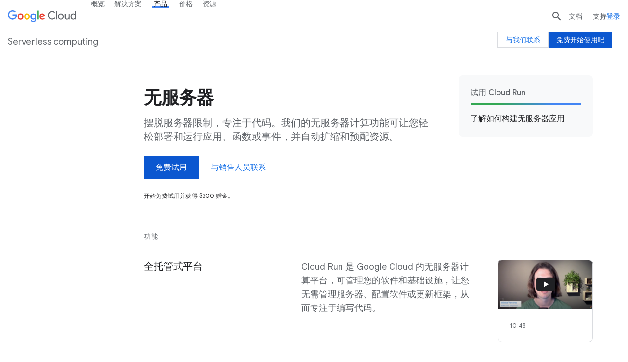

--- FILE ---
content_type: image/svg+xml
request_url: https://www.gstatic.com/cloud/images/navigation/retail.svg
body_size: -281
content:
<svg width="24" height="24" xmlns="http://www.w3.org/2000/svg" xmlns:xlink="http://www.w3.org/1999/xlink"><defs><path id="a" d="M0 0h24v24H0z"/></defs><g fill="none" fill-rule="evenodd"><mask id="b" fill="#fff"><use xlink:href="#a"/></mask><use fill="#FFF" xlink:href="#a"/><g mask="url(#b)"><path d="M1 .5h1.553c.68 0 1.257.5 1.354 1.172L5.45 14.188h11.596l5.516-10.953H4.051" stroke="#3C4043"/><path d="M10.16 20.112a2.5 2.5 0 11-5 0 2.5 2.5 0 015 0M19.373 20.111a2.5 2.5 0 11-5 0 2.5 2.5 0 015 0" fill="#4280EE"/><path d="M5.45 14.189l-1.884 3.765c-.509.94.155 2.224 1.198 2.224h13.347" stroke="#3C4043"/></g></g></svg>

--- FILE ---
content_type: image/svg+xml
request_url: https://www.gstatic.com/cloud/images/navigation/supply-chain.svg
body_size: -88
content:
<svg width="24" height="24" xmlns="http://www.w3.org/2000/svg"><g fill="none" fill-rule="evenodd"><circle stroke="#3C4043" fill="#FFF" cx="13" cy="12" r="10.5"/><path d="M14.284 17.048l.188-1.361c.308-.128.6-.3.864-.505l1.276.514c.12.042.248 0 .316-.112l1.027-1.771c.069-.112.035-.249-.06-.334l-1.086-.847c.025-.163.042-.326.042-.497 0-.171-.017-.334-.034-.505l1.087-.847a.262.262 0 00.06-.334l-1.027-1.772c-.069-.11-.197-.154-.317-.11l-1.275.513a3.632 3.632 0 00-.864-.505l-.197-1.361A.273.273 0 0014.027 7h-2.054a.265.265 0 00-.257.223l-.197 1.352c-.308.137-.599.3-.864.505L9.38 8.566a.262.262 0 00-.317.111L8.036 10.45a.26.26 0 00.06.334l1.087.847a3.338 3.338 0 00-.034.505c0 .171.017.334.034.505l-1.087.856a.25.25 0 00-.06.325l1.027 1.772c.069.111.197.154.317.111l1.275-.513c.265.205.548.376.864.505l.189 1.36c.025.12.137.214.265.214h2.054c.12 0 .231-.094.257-.222zm-2.996-4.913c0-.941.77-1.712 1.712-1.712.941 0 1.712.77 1.712 1.712s-.77 1.712-1.712 1.712c-.941 0-1.712-.77-1.712-1.712z" fill="#4285F4" fill-rule="nonzero"/><circle fill="#3C4043" cx="2.5" cy="11.5" r="2.5"/><circle fill="#3C4043" cx="17.5" cy="2.5" r="2.5"/><circle fill="#3C4043" cx="17.5" cy="21.5" r="2.5"/><circle stroke="#3C4043" fill="#FFF" cx="17.5" cy="2.5" r="2"/><circle stroke="#3C4043" fill="#FFF" cx="17.5" cy="21.5" r="2"/><circle stroke="#3C4043" fill="#FFF" cx="2.5" cy="11.5" r="2"/></g></svg>

--- FILE ---
content_type: image/svg+xml
request_url: https://www.gstatic.com/cloud/images/navigation/gaming.svg
body_size: -230
content:
<svg xmlns="http://www.w3.org/2000/svg" width="22" height="18"><g fill="none" fill-rule="evenodd"><path fill="#E44335" d="M11 7l5-7H6z"/><path d="M3.55 4.5c-.31 0-.598.082-.82.276-.21.184-.351.46-.417.827L.501 15.857c.01.265.121.503.296.678.184.184.437.297.762.3 0 0 1.026.032 1.779-1.132l2.2-3.416h10.924l2.201 3.417c.267.412.563.68.843.85.501.302.936.28.98.278a1.01 1.01 0 001.013-.975L19.687 5.601c-.03-.169-.104-.296-.386-.407-.408-.162-1.083-.285-2.214-.388C14.804 4.598 10.76 4.5 3.551 4.5z" stroke="#3C4043"/><path fill="#3C4043" d="M6 6h1v5H6z"/><path fill="#3C4043" d="M9 8v1H4V8zM7 6v1H6V6zM16 6v1h-1V6zM7 10v1H6v-1zM16 10v1h-1v-1z"/><path fill="#3C4043" d="M9 9H8V8h1zM18 9h-1V8h1zM5 9H4V8h1zM14 9h-1V8h1z"/></g></svg>

--- FILE ---
content_type: image/svg+xml
request_url: https://www.gstatic.com/cloud/images/navigation/government.svg
body_size: -324
content:
<svg width="24" height="24" xmlns="http://www.w3.org/2000/svg" xmlns:xlink="http://www.w3.org/1999/xlink"><defs><path id="a" d="M0-1h24v24H0z"/></defs><g transform="translate(0 1)" fill="none" fill-rule="evenodd"><mask id="b" fill="#fff"><use xlink:href="#a"/></mask><use fill="#FFF" xlink:href="#a"/><g mask="url(#b)"><path fill="#34A353" d="M5 20h2V10H5zM11 20h2V10h-2zM17 20h2V10h-2z"/><path stroke="#3C4043" d="M.015 22.609H24"/><path d="M0 4.247v2.998h24V4.247L12.007-1 0 4.247zM1 4.9L12.007.09 23 4.902v1.344H1V4.9z" fill="#3C4043"/></g></g></svg>

--- FILE ---
content_type: image/svg+xml
request_url: https://www.gstatic.com/cloud/images/navigation/hcls.svg
body_size: -319
content:
<svg width="24" height="24" xmlns="http://www.w3.org/2000/svg" xmlns:xlink="http://www.w3.org/1999/xlink"><defs><path id="a" d="M0 0h24v24H0z"/></defs><g fill="none" fill-rule="evenodd"><mask id="b" fill="#fff"><use xlink:href="#a"/></mask><use fill="#FFF" xlink:href="#a"/><g mask="url(#b)"><path d="M16.145 16.573a3.947 3.947 0 11-7.894 0 3.947 3.947 0 017.894 0" fill="#4280EE"/><path stroke="#3C4043" d="M16.754.527H7.659M14.804 6.812V.526h-5.33v6.52l-6.866 11.72 2.787 4.76h13.623l2.787-4.76z"/></g></g></svg>

--- FILE ---
content_type: image/svg+xml
request_url: https://www.gstatic.com/cloud/images/navigation/finance.svg
body_size: -348
content:
<svg width="24" height="24" xmlns="http://www.w3.org/2000/svg" xmlns:xlink="http://www.w3.org/1999/xlink"><defs><path id="a" d="M0 1h24v24H0z"/></defs><g transform="translate(0 -1)" fill="none" fill-rule="evenodd"><mask id="b" fill="#fff"><use xlink:href="#a"/></mask><use fill="#FFF" xlink:href="#a"/><g mask="url(#b)"><g transform="translate(0 5)"><path stroke="#3C4043" fill="#FFF" d="M.5.5h23v15H.5z"/><circle fill="#34A353" cx="12" cy="8" r="4"/></g></g></g></svg>

--- FILE ---
content_type: image/svg+xml
request_url: https://fonts.gstatic.com/s/i/short-term/release/googlesymbols/build/wght100fill1/20px.svg
body_size: -69
content:
<svg xmlns="http://www.w3.org/2000/svg" height="20" viewBox="0 -960 960 960" width="20"><path d="M700-173 483-388q-23 11-50 18t-55 7q-88 0-151-62.5T164-576q0-25 4-48t14-43l138 136 106-106-134-136q20-8 41.5-12.5T378-790q89 0 151.5 63.5T592-575q0 29-6.5 52T567-479l219 220q10 10 10 25.5T786-208l-38 37q-10 10-24 9t-24-11Z"/></svg>

--- FILE ---
content_type: image/svg+xml
request_url: https://www.gstatic.com/cloud/images/navigation/cpg.svg
body_size: -283
content:
<svg width="24" height="24" xmlns="http://www.w3.org/2000/svg"><g fill="none" fill-rule="evenodd"><path d="M0 0h24v24H0z"/><path stroke="#3C4043" stroke-width=".873" stroke-linecap="round" d="M19.56 9.685v1.857l2.542 3.33v8.17H9.644v-8.17l2.536-3.426V9.625z"/><path stroke="#3C4043" stroke-width=".873" stroke-linecap="round" d="M19.162 11.542H12.52l2.074 3.833h7.509M14.435 23.042v-7.667H9.644"/><path d="M16.352 19.209a1.916 1.916 0 103.833 0 1.916 1.916 0 00-3.833 0z" fill="#E54435"/><g stroke="#3C4043" stroke-width=".958"><path d="M13.477 4.954H2v18.208h4.916"/><path d="M4.362 6.953V4.477a3.476 3.476 0 116.951 0v2.476" stroke-linecap="round"/></g></g></svg>


--- FILE ---
content_type: image/svg+xml
request_url: https://www.gstatic.com/cloud/images/navigation/manufacturing.svg
body_size: -269
content:
<svg width="22" height="20" xmlns="http://www.w3.org/2000/svg" xmlns:xlink="http://www.w3.org/1999/xlink"><defs><path id="a" d="M0 0h24v24H0z"/><path id="c" d="M0 0h19v20H0z"/></defs><g fill="none" fill-rule="evenodd"><g transform="translate(-1 -3)"><mask id="b" fill="#fff"><use xlink:href="#a"/></mask><g mask="url(#b)"><g transform="translate(1 2)"><mask id="d" fill="#fff"><use xlink:href="#c"/></mask><path stroke="#3C4043" fill="#FFF" mask="url(#d)" transform="rotate(60 9.098 13.294)" d="M.598 11.794h17v3h-17z"/><circle stroke="#3C4043" fill="#FFF" cx="4" cy="4.5" r="3"/><circle stroke="#3C4043" fill="#FFF" cx="16" cy="4.5" r="3"/><circle stroke="#3C4043" fill="#FFF" cx="4" cy="4.5" r="1"/><path fill="#3C4043" d="M2 20h18v1H2zM9 4h4v1H9z"/><path stroke="#3C4043" fill="#FFF" d="M7.5 3.5h3v2h-3z"/></g></g></g><path fill="#FFF" d="M15 2h6v3h-6z"/><path fill="#34A353" d="M16 2h6v3h-6z"/></g></svg>

--- FILE ---
content_type: image/svg+xml
request_url: https://www.gstatic.com/cloud/images/footer/sustainabilityleaf.svg
body_size: -328
content:
<svg width="24" height="24" xmlns="http://www.w3.org/2000/svg">]<g fill="none" fill-rule="evenodd"><path d="M2.177 1.042S.68 10.843 7.171 17.459c6.492 6.616 14.857 5.514 14.857 5.514L2.178 1.042z" fill="#18733B" fill-rule="nonzero"/><path d="M16.926 6.517C10.416-.093 2.028 1.13 2.028 1.13l19.906 21.91c-.126-.122 1.502-9.914-5.008-16.524z" fill="#84C454" fill-rule="nonzero"/><path d="M0 0h24v24H0z"/></g></svg>

--- FILE ---
content_type: image/svg+xml
request_url: https://www.gstatic.com/cloud/images/navigation/media.svg
body_size: -357
content:
<svg width="24" height="24" xmlns="http://www.w3.org/2000/svg" xmlns:xlink="http://www.w3.org/1999/xlink"><defs><path id="a" d="M0 0h24v24H0z"/></defs><g fill="none" fill-rule="evenodd"><mask id="b" fill="#fff"><use xlink:href="#a"/></mask><use fill="#FFF" xlink:href="#a"/><g mask="url(#b)"><path stroke="#3C4043" fill="#FFF" d="M.5 6.5h23v15H.5z"/><path fill="#E44335" d="M9 10.498v7L15.298 14z"/><path stroke="#3C4043" d="M7 1l5 5 5-5"/></g></g></svg>